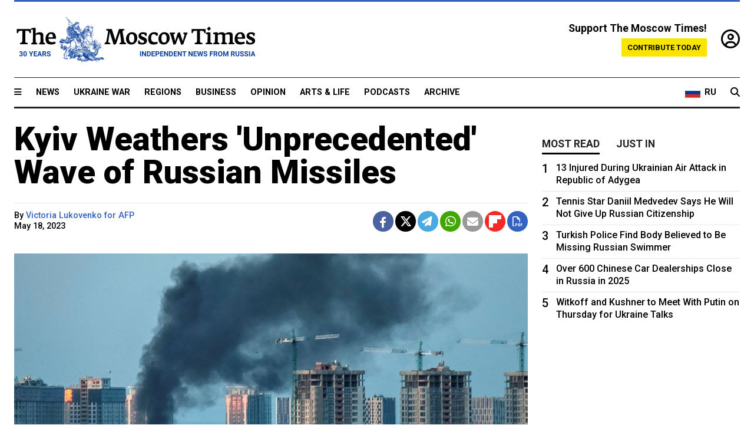

--- FILE ---
content_type: text/html; charset=UTF-8
request_url: https://www.themoscowtimes.com/2023/05/18/kyiv-weathers-unprecedented-wave-of-russian-missiles-a81189
body_size: 12472
content:
<!DOCTYPE html>
<html lang="en">

<head>
  <meta name="googlebot" content="noarchive">

  <base href="https://www.themoscowtimes.com/" />
  <meta charset="utf-8">
  <meta http-equiv="X-UA-Compatible" content="IE=edge,chrome=1">
  <meta name="viewport" content="width=device-width, initial-scale=1" />
  <meta name="theme-color" content="#5882b5">
  <link rel="shortcut icon" href="https://static.themoscowtimes.com/img/icons/favicon.ico">

  <link rel="publisher" href="https://plus.google.com/114467228383524488842" />

  <link rel="apple-touch-icon-precomposed" sizes="152x152"
    href="https://static.themoscowtimes.com/img/icons/apple-touch-icon-152x152.png">
  <link rel="apple-touch-icon-precomposed" sizes="144x144"
    href="https://static.themoscowtimes.com/img/icons/apple-touch-icon-144x144.png">
  <link rel="apple-touch-icon-precomposed" sizes="120x120"
    href="https://static.themoscowtimes.com/img/icons/apple-touch-icon-120x120.png">
  <link rel="apple-touch-icon-precomposed" sizes="114x114"
    href="https://static.themoscowtimes.com/img/icons/apple-touch-icon-114x114.png">
  <link rel="apple-touch-icon-precomposed" sizes="76x76"
    href="https://static.themoscowtimes.com/img/icons/apple-touch-icon-76x76.png">
  <link rel="apple-touch-icon-precomposed" sizes="72x72"
    href="https://static.themoscowtimes.com/img/icons/apple-touch-icon-72x72.png">
  <link rel="apple-touch-icon-precomposed" href="https://static.themoscowtimes.com/img/icons/apple-touch-icon-57x57.png">

  <meta property="og:site_name" content="The Moscow Times" />

  <meta property="fb:admins" content="1190953093,691361317" />
  <meta property="fb:app_id" content="1446863628952411" />

  <meta name="twitter:site" content="@MoscowTimes">
  <meta name="twitter:creator" content="@MoscowTimes">
  <meta property="twitter:account_id" content="19527964">
  <meta name="twitter:card" content="summary_large_image"> <!-- or summary -->

  
<title>Kyiv Weathers 'Unprecedented' Wave of Russian Missiles - The Moscow Times</title>

	<link rel="canonical" href="https://www.themoscowtimes.com/2023/05/18/kyiv-weathers-unprecedented-wave-of-russian-missiles-a81189">

	<meta name="keywords" content="Ukraine war">
	<meta name="news_keywords" content="Ukraine war">
	<meta name="description" content="Ukraine said Thursday it had downed nearly an entire barrage of Russian missiles overnight, the latest in an &quot;unprecedented&quot; wave of aerial attacks on the capital Kyiv.">
	<meta name="thumbnail" content="https://static.themoscowtimes.com/image/320/df/2023-05-18T053147Z_1005601519_RC2Q01APX4KM_RTRMADP_3_UKRAINE-CRISIS-ATTACK-KYIV.JPG">
	<meta name="author" content="Victoria Lukovenko for AFP">

	<meta property="og:url" content="https://www.themoscowtimes.com/2023/05/18/kyiv-weathers-unprecedented-wave-of-russian-missiles-a81189">
	<meta property="og:title" content="Kyiv Weathers &#039;Unprecedented&#039; Wave of Russian Missiles - The Moscow Times">
	<meta property="og:description" content="Ukraine said Thursday it had downed nearly an entire barrage of Russian missiles overnight, the latest in an &quot;unprecedented&quot; wave of aerial attacks on the capital Kyiv.">
	<meta property="og:image" content="https://static.themoscowtimes.com/image/og/57/81189__5747286500a3db82df4d54077c816533.jpg">
	<meta property="og:image:width" content="1200">
	<meta property="og:image:height" content="630">
	<meta property="article:author" content="Victoria Lukovenko for AFP">
	<meta property="article:content_tier" content="free">
	<meta property="article:modified_time" content="2026-01-22T05:29:29+03:00">
	<meta property="article:published_time" content="2023-05-18T11:21:00+03:00">
	<meta property="article:publisher" content="https://www.facebook.com/MoscowTimes">
	<meta property="article:section" content="news">
	<meta property="article:tag" content="Ukraine war">
	<meta property="twitter:title" content="Kyiv Weathers &#039;Unprecedented&#039; Wave of Russian Missiles">
	<meta property="twitter:description" content="Ukraine said Thursday it had downed nearly an entire barrage of Russian missiles overnight, the latest in an &quot;unprecedented&quot; wave of aerial attacks on the capital Kyiv.">
	<meta property="twitter:image:src" content="https://static.themoscowtimes.com/image/og/57/81189__5747286500a3db82df4d54077c816533.jpg">



<script type="application/ld+json" data-json-ld-for-pagemetadata>
	{"@context":"http:\/\/schema.org\/","@type":"NewsArticle","dateCreated":"2023-05-18T11:14:53+03:00","datePublished":"2023-05-18T11:21:00+03:00","dateModified":"2026-01-22T05:29:29+03:00","name":"Kyiv Weathers 'Unprecedented' Wave of Russian Missiles","headline":"Kyiv Weathers 'Unprecedented' Wave of Russian Missiles","description":"Ukraine said Thursday it had downed nearly an entire barrage of Russian missiles overnight, the latest in an \"unprecedented\" wave of aerial attacks on the capital Kyiv.","keywords":"Ukraine war","articleSection":"news","isAccessibleForFree":true,"mainEntityOfPage":"https:\/\/www.themoscowtimes.com\/2023\/05\/18\/kyiv-weathers-unprecedented-wave-of-russian-missiles-a81189","url":"https:\/\/www.themoscowtimes.com\/2023\/05\/18\/kyiv-weathers-unprecedented-wave-of-russian-missiles-a81189","thumbnailUrl":"https:\/\/static.themoscowtimes.com\/image\/320\/df\/2023-05-18T053147Z_1005601519_RC2Q01APX4KM_RTRMADP_3_UKRAINE-CRISIS-ATTACK-KYIV.JPG","image":{"@type":"ImageObject","url":"https:\/\/static.themoscowtimes.com\/image\/og\/57\/81189__5747286500a3db82df4d54077c816533.jpg","width":1200,"height":630},"publisher":{"@type":"Organization","name":"The Moscow Times","logo":{"@type":"ImageObject","url":"https:\/\/static.themoscowtimes.com\/img\/logo.png","width":50,"height":50}},"inLanguage":{"@type":"Language","name":"English","alternateName":"English"},"creator":"Victoria Lukovenko for AFP","author":{"@type":"Person","name":"Victoria Lukovenko for AFP","description":null,"image":"https:\/\/static.themoscowtimes.com\/avatar_default.jpg","url":"https:\/\/www.themoscowtimes.com\/author\/victoria-lukovenko-for-afp"}}</script> <script type="application/ld+json" data-json-ld-for-pagemetadata>
	{"@context":"http:\/\/schema.org\/","@type":"BreadcrumbList","itemListElement":[{"@type":"ListItem","position":1,"name":"The Moscow Times","item":"https:\/\/www.themoscowtimes.com\/"},{"@type":"ListItem","position":2,"name":"News","item":"https:\/\/www.themoscowtimes.com\/news"},{"@type":"ListItem","position":3,"name":"Kyiv Weathers 'Unprecedented' Wave of Russian Missiles","item":"https:\/\/www.themoscowtimes.com\/2023\/05\/18\/kyiv-weathers-unprecedented-wave-of-russian-missiles-a81189"}]}</script> 
  <!-- load stylesheets -->
  <link type="text/css" href="https://static.themoscowtimes.com/css/main.css?v=88" rel="stylesheet" media="screen" />
  <!-- Other CSS assets -->
  
  <link rel="dns-prefetch" href="//www.google-analytics.com" />

  <script type="application/ld+json">
  {
    "@context": "http://schema.org",
    "@type": "NewsMediaOrganization",
    "address": {
      "@type": "PostalAddress",
      "addressCountry": "RU",
      "addressLocality": "Moscow",
      "postalCode": "",
      "streetAddress": ""
    },
    "name": "The Moscow Times",
    "email": "general@themoscowtimes.com",
    "telephone": "",
    "url": "https://themoscowtimes.com",
    "logo": "https://static.themoscowtimes.com/img/logo_1280.png"
  }
  </script>

  <script type="application/ld+json">
  {
    "@context": "https://schema.org",
    "@type": "WebSite",
    "url": "https://www.themoscowtimes.com/",
    }
  </script>
  
<!-- Google Tag Manager -->
<script>
	(function (w, d, s, l, i) {
		w[l] = w[l] || [];
		w[l].push({
			"gtm.start": new Date().getTime(),
			event: "gtm.js",
		});
		var f = d.getElementsByTagName(s)[0],
			j = d.createElement(s),
			dl = l != "dataLayer" ? "&l=" + l : "";
		j.async = true;
		j.src = "https://www.googletagmanager.com/gtm.js?id=" + i + dl;
		f.parentNode.insertBefore(j, f);
	})(window, document, "script", "dataLayer", "GTM-TR8JKK");
</script>
<!-- End Google Tag Manager -->

<!-- Global site tag (gtag.js) - GA4 -->
<script
	async
	src="https://www.googletagmanager.com/gtag/js?id=G-7PDWRZPVQJ"
></script>
<script>
	window.dataLayer = window.dataLayer || [];
	function gtag() {
		dataLayer.push(arguments);
	}
	gtag("js", new Date());
	gtag("config", "G-7PDWRZPVQJ", {
		send_page_view: false,
	});
</script>

<!-- Yandex Zen -->
<meta name="yandex-verification" content="45c6975db53b11d6" /></head>


<body class="article-item" y-use="Main">
  <!-- Google Tag Manager (noscript) -->
<noscript><iframe
		src="https://www.googletagmanager.com/ns.html?id=GTM-TR8JKK"
		height="0"
		width="0"
		style="display: none; visibility: hidden"></iframe>
</noscript>
<!-- End Google Tag Manager (noscript) -->




  
<div y-use="ProgressBar" class="progress-bar"></div>


   
<div class="container">
  <div class="site-header py-3 hidden-xs">
	<a href="https://www.themoscowtimes.com/" class="site-header__logo" title="The Moscow Times - Independent News from Russia" >
		<img src="https://static.themoscowtimes.com/img/logo_tmt_30_yo.svg" alt="The Moscow Times"  />
	</a>

		<div class="site-header__contribute contribute-teaser hidden-xs">
		<div class="contribute-teaser__cta mb-1">Support The Moscow Times!</div>
		<a class="contribute-teaser__button"
		   href="https://www.themoscowtimes.com/contribute?utm_source=contribute&utm_medium=internal-header"
		   class="contribute-teaser__cta">Contribute today</a>
	</div>


	<div class="site-header__account">
		<div class="identity" aria-label="[[account]]">
	<a y-name="signin" href="https://www.themoscowtimes.com/account" class="identity__signin">
		<i class="fa fa-user-circle-o"></i>
	</a>


	<div y-name="account" class="identity__account" style="display:none">
		<div class="identity__letter" href="https://www.themoscowtimes.com/account" y-name="letter"></div>
		<div y-name="menu" class="identity__menu" style="display:none">
			<a class="identity__menu__item identity__dashboard" href="https://www.themoscowtimes.com/account">My account</a>
			<a class="identity__menu__item identity__signout" href="https://www.themoscowtimes.com/account/signout">Signout</a>
		</div>
	</div>
</div>	</div>


</div></div>

<div class="container">
	<div class="navigation" y-use="Navigation">

	
<div class="nav-expanded" style="display: none;" y-name="expanded">
	<div class="nav-overlay"></div>
	<div class="nav-container" y-name="container">
		<div class="container">
			<div class="nav-container__inner">
				<div class="nav-expanded__header">
					<div class="nav-expanded__close" y-name="close">&times;</div>
				</div>
				<nav class="">
					<ul class="depth-0" >

<li class="has-child" >
<a href="#" >Sections</a>
<ul class="depth-1" >

<li class="" >
<a href="/" >Home</a>
</li>

<li class="" >
<a href="https://www.themoscowtimes.com/ukraine-war" >Ukraine War</a>
</li>

<li class="" >
<a href="/news" >News</a>
</li>

<li class="" >

</li>

<li class="" >
<a href="/opinion" >Opinion</a>
</li>

<li class="" >
<a href="/business" >Business</a>
</li>

<li class="" >
<a href="/arts-and-life" >Arts and Life</a>
</li>

</ul>

</li>

<li class="has-child" >
<a href="#" ></a>
<ul class="depth-1" >

<li class="" >
<a href="/tag/Regions" >Regions</a>
</li>

<li class="" >
<a href="/podcasts" >Podcasts</a>
</li>

<li class="" >
<a href="/galleries" >Galleries</a>
</li>

<li class="" >
<a href="/newsletters" >Newsletters</a>
</li>

<li class="" >
<a href="/lectures" >TMT Lecture Series</a>
</li>

<li class="" >
<a href="/search" >Archive</a>
</li>

</ul>

</li>

<li class="has-child" >
<a href="#" >Multimedia projects</a>
<ul class="depth-1" >

<li class="" >
<a href="https://mothersanddaughters.themoscowtimes.com/" >Mothers &amp; Daughters</a>
</li>

<li class="" >
<a href="https://generationp.themoscowtimes.com/" >Generation P</a>
</li>

</ul>

</li>

</ul>
				</nav>
			</div>
		</div>
	</div>
</div>


	<nav class="nav-top">
		<div class="menu-trigger" y-name="open"><i class="fa fa-reorder"></i></div>
		<div class="nav-top__logo--xs hidden-sm-up">
			<a href="https://www.themoscowtimes.com/" class="site-header__logo " title="The Moscow Times - Independent News from Russia">
				<img src="https://static.themoscowtimes.com/img/logo_tmt_30_yo.svg" alt="The Moscow Times" />
			</a>
		</div>
		<ul class="nav-top__list" >

<li class="" >
<a href="/news" >News</a>
</li>

<li class="" >
<a href="https://www.themoscowtimes.com/ukraine-war" >Ukraine War</a>
</li>

<li class="" >
<a href="/tag/Regions" >Regions</a>
</li>

<li class="" >
<a href="/business" >Business</a>
</li>

<li class="" >
<a href="/opinion" >Opinion</a>
</li>

<li class="" >
<a href="https://www.themoscowtimes.com/arts-and-life" >Arts &amp; Life</a>
</li>

<li class="" >
<a href="/podcasts" >Podcasts</a>
</li>

<li class="" >
<a href="/search" >Archive</a>
</li>

</ul>

		<div class="nav-top__wrapper">
			<div class="nav-top__extra">
				<a href="https://ru.themoscowtimes.com" class="nav-top__lang-toggle">
					<svg xmlns="http://www.w3.org/2000/svg" viewBox="0 0 9 6" width="26" height="18">
						<rect fill="#fff" width="9" height="3" />
						<rect fill="#d52b1e" y="3" width="9" height="3" />
						<rect fill="#0039a6" y="2" width="9" height="2" />
					</svg>
					<span>RU</span>
				</a>
			</div>
			<a href="https://www.themoscowtimes.com/search" title="Search" class="nav-top__search">
				<i class="fa fa-search"></i>
			</a>
			<div class="nav-top__account hidden-sm-up">
				 <div class="identity" aria-label="[[account]]">
	<a y-name="signin" href="https://www.themoscowtimes.com/account" class="identity__signin">
		<i class="fa fa-user-circle-o"></i>
	</a>


	<div y-name="account" class="identity__account" style="display:none">
		<div class="identity__letter" href="https://www.themoscowtimes.com/account" y-name="letter"></div>
		<div y-name="menu" class="identity__menu" style="display:none">
			<a class="identity__menu__item identity__dashboard" href="https://www.themoscowtimes.com/account">My account</a>
			<a class="identity__menu__item identity__signout" href="https://www.themoscowtimes.com/account/signout">Signout</a>
		</div>
	</div>
</div> 			</div>
		</div>
	</nav>
</div></div>

<div class="container">
	 	<div class="contribute-teaser-mobile hidden-sm-up">
		<div class="contribute-teaser-mobile__cta">
			<span>Support The Moscow Times!</span>
		</div>
		<div class="contribute-teaser-mobile__container">
			<a class="contribute-teaser-mobile__container__button"
			   href="https://www.themoscowtimes.com/contribute?utm_source=contribute&utm_medium=internal-header-mobile"
			   class="contribute-teaser__cta">Contribute today</a>
		</div>

	</div>
 </div>



<article y-use="article.IsIntersecting">

	<!--[[[article:81189]]]-->
	<div class="gtm-section gtm-type" data-section="news"
		data-type="default">
		<!-- Google Tag Manager places Streamads based on these classes -->
	</div>

		<div class="container article-container" id="article-id-81189"
		data-page-id="81189" data-next-id="81187"
		data-article-url="https://www.themoscowtimes.com/2023/05/18/kyiv-weathers-unprecedented-wave-of-russian-missiles-a81189"
		data-article-title="Kyiv Weathers 'Unprecedented' Wave of Russian Missiles">
		

		<div class="row-flex gutter-2">
			<div class="col">
								<article class="article article--news">
					<header class="article__header ">
																		<h1><a href="https://www.themoscowtimes.com/2023/05/18/kyiv-weathers-unprecedented-wave-of-russian-missiles-a81189">Kyiv Weathers 'Unprecedented' Wave of Russian Missiles</a>
						</h1>
						<h2></h2>
					</header>

					<div class="article__byline byline  ">
						<div class="row-flex">
							<div class="col">
								<div class="byline__details">

																																													
									<div class="byline__details__column">
										<div class="byline__author">
											By <a href="https://www.themoscowtimes.com/author/victoria-lukovenko-for-afp" class="byline__author__name" title="Victoria Lukovenko for AFP">Victoria Lukovenko for AFP</a>										</div>


																					<time class="byline__datetime timeago"
												datetime="2023-05-18T11:21:00+03:00" y-use="Timeago">
												May 18, 2023											</time>
																			</div>
								</div>
							</div>

							<div class="col-auto">
								<div class="byline__social">
									<div class="social">
	<a href="https://www.facebook.com/sharer/sharer.php?u=https://www.themoscowtimes.com/2023/05/18/kyiv-weathers-unprecedented-wave-of-russian-missiles-a81189" class="social__icon social__icon--facebook" target="_blank" title="Share on Facebook"><i class="fa fa-brands fa-facebook"></i></a>
	<a href="https://twitter.com/intent/tweet/?url=https://www.themoscowtimes.com/2023/05/18/kyiv-weathers-unprecedented-wave-of-russian-missiles-a81189&text=Kyiv Weathers &#039;Unprecedented&#039; Wave of Russian Missiles" class="social__icon social__icon--x-twitter" target="_blank" title="Share on Twitter"><i class="fa fa-brands fa-x-twitter"></i></a>
	<a href="https://telegram.me/share/url?url=https://www.themoscowtimes.com/2023/05/18/kyiv-weathers-unprecedented-wave-of-russian-missiles-a81189" class="social__icon social__icon--telegram" target="_blank" title="Share on Telegram"><i class="fa fa-paper-plane"></i></a>
	<a href="https://wa.me/?text=https://www.themoscowtimes.com/2023/05/18/kyiv-weathers-unprecedented-wave-of-russian-missiles-a81189" class="social__icon social__icon--whatsapp"><i class="fa fa-whatsapp" target="_blank" title="Share on WhatsApp"></i></a>
	<a href="/cdn-cgi/l/email-protection#[base64]" class="social__icon social__icon--email"><i class="fa fa-envelope" target="_blank" title="Share with email"></i></a>
	<a href="https://flipboard.com" data-flip-widget="shareflip" class="social__icon social__icon--flipboard" title="Share on Flipboard"><img src="https://static.themoscowtimes.com/img/flipboard_mrrw.png" /></a>
	<a href="https://www.themoscowtimes.com/2023/05/18/kyiv-weathers-unprecedented-wave-of-russian-missiles-a81189/pdf" class="social__icon social__icon--pdf"><i class="fa fa-file-pdf-o" target="_blank" title="Download as PDF"></i></a>
</div>
								</div>
							</div>
						</div>
					</div>

					
										<figure class="article__featured-image featured-image">
						<img src="https://static.themoscowtimes.com/image/article_1360/df/2023-05-18T053147Z_1005601519_RC2Q01APX4KM_RTRMADP_3_UKRAINE-CRISIS-ATTACK-KYIV.JPG" />
												<figcaption class="">
							<span class="article__featured-image__caption featured-image__caption">
								Aftermath of a Russian missile strike in Kyiv.							</span>
							<span class="article__featured-image__credits featured-image__credits">
								Reuters							</span>
						</figcaption>
											</figure>
					

					<div class="article__content-container">
						<div class="article__content" y-name="article-content">
															
																	<div data-id="article-block-type"
										class="article__block article__block--html article__block--column ">
										<p>Ukraine said Thursday it had downed nearly an entire barrage of Russian missiles overnight, the latest in an "unprecedented" wave of aerial attacks on the capital Kyiv.</p>
<p>The defense ministry said Russian forces had launched 30 cruise missiles from land, sea and air, targeting several regions and killing one person in the southern port of Odesa and another in the northeastern region of Kharkiv.</p>
<p>The military said its air defense units had destroyed 29 of the cruise missiles and shot down four drones.</p>
<p>Russian strikes on the capital Kyiv have reached an intensity not seen since a wave of attacks started last autumn.</p>
<p>"A series of air attacks on Kyiv, unprecedented in their power, intensity and variety, is continuing," said Serhiy Popko, head of Kyiv's civil and military administration.</p>
<p>The attack follows other recent barrages in which Ukraine claimed to have downed several of Russia's much-vaunted hypersonic Kinzhal missiles.</p>
<p>Valery&nbsp;Zaluzhny, commander-in-chief of Ukraine's armed forces, said that the most recent barrage included six Kalibr missiles and two Iskander-K missiles.</p>
<p>The United States also confirmed that one of its Patriot air defense systems supplied to Kyiv had been damaged, following claims by Russia its forces had destroyed one of the advanced systems.</p>
<h2>Explosions</h2>
<p>In the southern port city of Odesa, one person was killed and two were wounded after a missile hit industrial infrastructure, the military said.</p>
<p>One person died and two more were wounded as a result of a missile strike on the village of Tsyrkuny in the northeastern region of Kharkiv, Governor Oleh Sinehubov said.</p>
<p>In Kyiv, officials reported explosions in the Desnyansky district in the northeast and said a fire had broken out at a business in the southeastern neighborhood of Darnytskyi as a result of falling debris.</p>
<p>The military also reported "cruise missile" attacks in the central Vinnytsia region, while local authorities also reported explosions in Khmelnytskyi, about 100 kilometers (60 miles) further west.</p>
<p>The Russian Defense Ministry said that its forces hit "all" targets.</p>
<p>Moscow did not specify which targets had been hit, only saying it aimed at "large depots of foreign weapons and equipment as well as enemy reserves."</p>
<p>G7 leaders arrived in Hiroshima in Japan to weigh tighter sanctions on Russia, surrounded by reminders of the harrowing cost of war.</p>
<p>An EU official said the leaders meeting in Japan would discuss sanctioning Russia's billion-dollar trade in diamonds, hoping to further starve Moscow of funds for its war in Ukraine.</p>
<h2>Train derailment</h2>
<p>"We believe we need to limit exports from Russian trade in this sector," the official said.</p>
<p>Separately, a train carrying grain derailed in the Russian-annexed Crimean peninsula in what Moscow-installed officials on Thursday called a deliberate act.</p>
<p>"Train carriages loaded with grain derailed in the Simferopol region," said Crimea head Sergei Aksyonov. The railway operator said the incident was caused by "the intervention of third parties."</p>
<p>Telegram channel Mash, which claims to have sources close to Russian law enforcement, said the disruption was caused by an explosive device that left a large crater.</p>
<p>One regional parliament member also said the incident was caused by an explosive device, without giving evidence.</p>
<p>Baza, another Russian Telegram outlet with police sources, distributed images of what it said was the aftermath of the incident, showing several overturned rail cars.</p>
<p>Earlier this month, explosive devices derailed two Russian trains in a region bordering Ukraine over consecutive days.</p>
<p>Crimea, annexed from Ukraine in 2014, has been hit intermittently by explosions at military facilities since Moscow ordered troops into Ukraine in February 2022.</p>																				
									</div>
																					</div>

						
						
						<div class="article__bottom">

						</div>

						
												<div class="article__tags">
							Read more about:
																					<a
	href="https://www.themoscowtimes.com/tag/ukraine-war"
	class="tag article__tags__tag"
	title="Ukraine war"
>
	Ukraine war</a>
													</div>
						
						<div class="hidden-md-up">
													</div>
						
						<div class="">
							
<div
	class="newsletterbanner newsletterbanner--article mb-3"
	y-use="newsletter.Banner"
	data-newsletter="newsletter"
	data-url="https://www.themoscowtimes.com/newsletter"
>
	<h4 class="newsletterbanner__title">Sign up for our free weekly newsletter</h4>
	<div class="newsletterbanner__teaser">
		Our weekly newsletter contains a hand-picked selection of news, features, analysis and more from The Moscow Times. You will receive it in your mailbox every Friday. Never miss the latest news from Russia.		<a href="https://www.themoscowtimes.com/newsletterpreview/article" target="_blank" class="newsletterbanner__teaser__link">Preview</a>
	</div>
	<div>
		<div class="newsletterbanner__inputs">
			<input class="newsletterbanner__email" type="email" placeholder="Your email" y-name="email" />
			<input class="newsletterbanner__name" type="text" placeholder="Your name" y-name="name" />
			<button class="newsletterbanner__button button button--color-3" y-name="submit">Subscribe</button>
		</div>
		<span class="newsletterbanner__disclaimer">
			<em>Subscribers agree to the <a href="https://www.themoscowtimes.com/page/privacy-policy">Privacy Policy</a> </em>
		</span>
		<div class="newsletterbanner__error" y-name="error" style="display:none"></div>
		<div class="newsletterbanner__message" y-name="done" style="display:none">We sent a confirmation to your email. Please confirm your subscription.</div>
	</div>
</div>						</div>

												<div 
	class="contribute-article p-3 mb-3" 
	y-use="contribute2.Article" 
	data-contribute="https://www.themoscowtimes.com/contribute"
	data-remind="https://www.themoscowtimes.com/contribute2/remind"
>
		<p><strong>A Message from The Moscow Times:</strong></p>
	<p>Dear readers,</p>
	<p>We are facing unprecedented challenges. Russia's Prosecutor General's Office has designated The Moscow Times as an "undesirable" organization, criminalizing our work and putting our staff at risk of prosecution. This follows our earlier unjust labeling as a "foreign agent."</p>
	<p>These actions are direct attempts to silence independent journalism in Russia. The authorities claim our work "discredits the decisions of the Russian leadership." We see things differently: we strive to provide accurate, unbiased reporting on Russia.</p>
	<p>We, the journalists of The Moscow Times, refuse to be silenced. But to continue our work, <a href="https://www.themoscowtimes.com/contribute?utm_source=contribute&utm_medium=article" title="we need your help">we need your help</a>.</p>
	<p><span class="contribute-article__strike">Your support, no matter how small, makes a world of difference. If you can, please support us monthly starting from just <span y-name="sign">$</span>2.</span> It's quick to set up, and every contribution makes a significant impact.</p>
	<p>By supporting The Moscow Times, you're defending open, independent journalism in the face of repression. Thank you for standing with us.</p>


	<div class="contribute-selection">
		<div class="contribute-selection__period">
			<div class="contribute-button" y-name="period period-once" data-period="once">
				Once
			</div>
			<div class="contribute-button"  y-name="period period-monthly" data-period="monthly">
				Monthly
			</div>
			<div class="contribute-button"  y-name="period period-annual" data-period="annual">
				Annual
			</div>
		</div>
		<div class="contribute-selection__amount" >
			<div class="contribute-button" y-name="amount amount-0"></div>
			<div class="contribute-button" y-name="amount amount-1"></div>
			<div class="contribute-button contribute-selection__amount__other" y-name="amount amount-2"></div>
		</div>
		<div class="contribute-selection__submit mb-3">
			<div class="contribute-button contribute-button--fit contribute-button--secondary" y-name="continue">
				Continue <i class="fa fa-arrow-right"></i>
			</div>
			<div class="contribute-selection__submit__methods">
				<img src="https://static.themoscowtimes.com/img/contribute/payment_icons.png" alt="paiment methods" width="160" />
			</div>
		</div>
		<div class="contribute-article__payoff">Not ready to support today? <br class="hidden-sm-up" /><span class="contribute-article__payoff__link clickable" y-name="later">Remind me later</span>.</div>
	</div>
	
	<div class="contribute-article__reminder" y-name="reminder" hidden>
		<div class="contribute-article__reminder__close clickable" y-name="close">&times;</div>
		<h4 class="mb-1"><strong>Remind me next month</strong></h4>
		<div class="contribute-article__reminder__grid mb-2" y-name="form">
			<div> 
				<div  class="contribute-article__reminder__error y-name="error" hidden></div>
				<input type="email" class="contribute-article__reminder__input" y-name="email" placeholder="Email">
			</div>
			<div class="contribute-button contribute-button--secondary" y-name="submit">
				Remind me <i class="fa fa-arrow-right"></i>
			</div>
		</div>
		<div y-name="done" hidden>
			<span class="contribute-article__strike mb-2">Thank you! Your reminder is set.</span>
		</div>
		<div class="contribute-article__reminder__info">
			We will send you one reminder email a month from now. For details on the personal data we collect and how it is used, please see our <a href="https://www.themoscowtimes.com/page/privacy-policy" target="_blank" title="privacy policy">Privacy Policy</a>.
		</div>
	</div>
	
</div>
						 <div class="social">
	<a href="https://www.facebook.com/sharer/sharer.php?u=https://www.themoscowtimes.com/2023/05/18/kyiv-weathers-unprecedented-wave-of-russian-missiles-a81189" class="social__icon social__icon--facebook" target="_blank" title="Share on Facebook"><i class="fa fa-brands fa-facebook"></i></a>
	<a href="https://twitter.com/intent/tweet/?url=https://www.themoscowtimes.com/2023/05/18/kyiv-weathers-unprecedented-wave-of-russian-missiles-a81189&text=Kyiv Weathers &#039;Unprecedented&#039; Wave of Russian Missiles" class="social__icon social__icon--x-twitter" target="_blank" title="Share on Twitter"><i class="fa fa-brands fa-x-twitter"></i></a>
	<a href="https://telegram.me/share/url?url=https://www.themoscowtimes.com/2023/05/18/kyiv-weathers-unprecedented-wave-of-russian-missiles-a81189" class="social__icon social__icon--telegram" target="_blank" title="Share on Telegram"><i class="fa fa-paper-plane"></i></a>
	<a href="https://wa.me/?text=https://www.themoscowtimes.com/2023/05/18/kyiv-weathers-unprecedented-wave-of-russian-missiles-a81189" class="social__icon social__icon--whatsapp"><i class="fa fa-whatsapp" target="_blank" title="Share on WhatsApp"></i></a>
	<a href="/cdn-cgi/l/email-protection#[base64]" class="social__icon social__icon--email"><i class="fa fa-envelope" target="_blank" title="Share with email"></i></a>
	<a href="https://flipboard.com" data-flip-widget="shareflip" class="social__icon social__icon--flipboard" title="Share on Flipboard"><img src="https://static.themoscowtimes.com/img/flipboard_mrrw.png" /></a>
	<a href="https://www.themoscowtimes.com/2023/05/18/kyiv-weathers-unprecedented-wave-of-russian-missiles-a81189/pdf" class="social__icon social__icon--pdf"><i class="fa fa-file-pdf-o" target="_blank" title="Download as PDF"></i></a>
</div>
 					</div>

				</article>
			</div>


			<div class="col-auto hidden-sm-down">
				<aside class="sidebar">

					
					<!-- Article sidebar -->
					   
					<div class="sidebar__sticky">
						<div class="tabs" y-use="Tabs" data-active="tabs__tab--active">
							<section class="sidebar__section">
								<div class="sidebar__section__header">
									<div class="tabs__tab" y-name="tab" data-content="mostread">
										<h3 class="tab__header header--style-3">Most read</h3>
									</div>

									<div class="tabs__tab" y-name="tab" data-content="justin">
										<h3 class="tab__header header--style-3">Just in</h3>
									</div>
								</div>

								<div class="tabs__content" y-name="content justin">
									<ul class="listed-articles">
			<li class="listed-articles__item">
			
<div class="article-excerpt-tiny">
	<a 
		href="https://www.themoscowtimes.com/2026/01/21/state-duma-bars-reporters-from-taking-photos-of-parliamentary-sessions-vedomosti-a91744"
		title="State Duma Bars Reporters From Taking Photos of Parliamentary Sessions – Vedomosti"
		data-track="just-in-link State Duma Bars Reporters From Taking Photos of Parliamentary Sessions – Vedomosti"
	>
				<time class="article-excerpt-tiny__time  "
			datetime="2026-01-21T19:23:00+03:00" y-use="Timeago">
			Jan. 21, 2026		</time>
				<h5 class="article-excerpt-tiny__headline ">
			State Duma Bars Reporters From Taking Photos of Parliamentary Sessions – Vedomosti		</h5>
	</a>
</div>		</li>
			<li class="listed-articles__item">
			 
<div class="article-excerpt-tiny">
	<a 
		href="https://www.themoscowtimes.com/2026/01/21/as-putins-allies-are-threatened-he-meets-the-moment-with-silence-a91745"
		title="As Putin’s Allies Are Threatened, He Meets the Moment with Silence"
		data-track="just-in-link As Putin’s Allies Are Threatened, He Meets the Moment with Silence"
	>
				<time class="article-excerpt-tiny__time  "
			datetime="2026-01-21T19:02:00+03:00" y-use="Timeago">
			Jan. 21, 2026		</time>
				<h5 class="article-excerpt-tiny__headline ">
			As Putin’s Allies Are Threatened, He Meets the Moment with Silence		</h5>
	</a>
</div> 		</li>
			<li class="listed-articles__item">
			 
<div class="article-excerpt-tiny">
	<a 
		href="https://www.themoscowtimes.com/2026/01/21/uzbek-man-who-assassinated-russian-general-in-december-2024-gets-life-in-prison-a91742"
		title="Uzbek Man Who Assassinated Russian General in December 2024 Gets Life in Prison"
		data-track="just-in-link Uzbek Man Who Assassinated Russian General in December 2024 Gets Life in Prison"
	>
				<time class="article-excerpt-tiny__time  "
			datetime="2026-01-21T18:36:30+03:00" y-use="Timeago">
			Jan. 21, 2026		</time>
				<h5 class="article-excerpt-tiny__headline ">
			Uzbek Man Who Assassinated Russian General in December 2024 Gets Life in Prison		</h5>
	</a>
</div> 		</li>
			<li class="listed-articles__item">
			 
<div class="article-excerpt-tiny">
	<a 
		href="https://www.themoscowtimes.com/2026/01/21/kyivs-allies-must-flex-their-military-muscles-against-russias-shadow-fleet-a91740"
		title="Kyiv’s Allies Must Flex Their Military Muscles Against Russia’s Shadow Fleet"
		data-track="just-in-link Kyiv’s Allies Must Flex Their Military Muscles Against Russia’s Shadow Fleet"
	>
				<time class="article-excerpt-tiny__time  "
			datetime="2026-01-21T18:20:00+03:00" y-use="Timeago">
			Jan. 21, 2026		</time>
				<h5 class="article-excerpt-tiny__headline ">
			Kyiv’s Allies Must Flex Their Military Muscles Against Russia’s Shadow Fleet		</h5>
	</a>
</div> 		</li>
			<li class="listed-articles__item">
			 
<div class="article-excerpt-tiny">
	<a 
		href="https://www.themoscowtimes.com/2026/01/21/okko-streaming-service-to-broadcast-2026-winter-olympics-a91738"
		title="Okko Streaming Service to Broadcast 2026 Winter Olympics"
		data-track="just-in-link Okko Streaming Service to Broadcast 2026 Winter Olympics"
	>
				<time class="article-excerpt-tiny__time  "
			datetime="2026-01-21T17:40:40+03:00" y-use="Timeago">
			Jan. 21, 2026		</time>
				<h5 class="article-excerpt-tiny__headline ">
			Okko Streaming Service to Broadcast 2026 Winter Olympics		</h5>
	</a>
</div> 		</li>
			<li class="listed-articles__item">
			 
<div class="article-excerpt-tiny">
	<a 
		href="https://www.themoscowtimes.com/2026/01/21/russia-set-for-sharp-early-year-budget-deficit-amid-weak-oil-prices-a91743"
		title="Russia Set for Sharp Early-Year Budget Deficit Amid Weak Oil Prices"
		data-track="just-in-link Russia Set for Sharp Early-Year Budget Deficit Amid Weak Oil Prices"
	>
				<time class="article-excerpt-tiny__time  "
			datetime="2026-01-21T17:30:02+03:00" y-use="Timeago">
			Jan. 21, 2026		</time>
				<h5 class="article-excerpt-tiny__headline ">
			Russia Set for Sharp Early-Year Budget Deficit Amid Weak Oil Prices		</h5>
	</a>
</div> 		</li>
			<li class="listed-articles__item">
			 
<div class="article-excerpt-tiny">
	<a 
		href="https://www.themoscowtimes.com/2026/01/21/witkoff-and-kushner-to-meet-with-putin-on-thursday-for-ukraine-talks-a91741"
		title="Witkoff and Kushner to Meet With Putin on Thursday for Ukraine Talks"
		data-track="just-in-link Witkoff and Kushner to Meet With Putin on Thursday for Ukraine Talks"
	>
				<time class="article-excerpt-tiny__time  "
			datetime="2026-01-21T16:18:00+03:00" y-use="Timeago">
			Jan. 21, 2026		</time>
				<h5 class="article-excerpt-tiny__headline ">
			Witkoff and Kushner to Meet With Putin on Thursday for Ukraine Talks		</h5>
	</a>
</div> 		</li>
	</ul>								</div>

								<div class="tabs__content" y-name="content mostread" style="display: none">
									<ul class="ranked-articles">
						<li class="ranked-articles__item">
			
<div class="article-excerpt-ranked ranked-articles__article-excerpt-ranked">
	<a href="https://www.themoscowtimes.com/2026/01/21/13-injured-during-ukrainian-air-attack-in-republic-of-adygea-a91734" title="13 Injured During Ukrainian Air Attack in Republic of Adygea">
		<div class="article-excerpt-ranked__rank">
			1		</div>
		<div class="article-excerpt-ranked__item">
							

									<h5 class="article-excerpt-ranked__headline">
				13 Injured During Ukrainian Air Attack in Republic of Adygea			</h5>
		</div>
	</a>
</div>		</li>
					<li class="ranked-articles__item">
			 
<div class="article-excerpt-ranked ranked-articles__article-excerpt-ranked">
	<a href="https://www.themoscowtimes.com/2026/01/21/tennis-star-daniil-medvedev-says-he-will-not-give-up-russian-citizenship-a91735" title="Tennis Star Daniil Medvedev Says He Will Not Give Up Russian Citizenship">
		<div class="article-excerpt-ranked__rank">
			2		</div>
		<div class="article-excerpt-ranked__item">
							 

 									<h5 class="article-excerpt-ranked__headline">
				Tennis Star Daniil Medvedev Says He Will Not Give Up Russian Citizenship			</h5>
		</div>
	</a>
</div> 		</li>
					<li class="ranked-articles__item">
			 
<div class="article-excerpt-ranked ranked-articles__article-excerpt-ranked">
	<a href="https://www.themoscowtimes.com/2026/01/21/turkish-police-find-body-believed-to-be-missing-russian-swimmer-a91736" title="Turkish Police Find Body Believed to Be Missing Russian Swimmer">
		<div class="article-excerpt-ranked__rank">
			3		</div>
		<div class="article-excerpt-ranked__item">
							 

 									<h5 class="article-excerpt-ranked__headline">
				Turkish Police Find Body Believed to Be Missing Russian Swimmer			</h5>
		</div>
	</a>
</div> 		</li>
					<li class="ranked-articles__item">
			 
<div class="article-excerpt-ranked ranked-articles__article-excerpt-ranked">
	<a href="https://www.themoscowtimes.com/2026/01/21/over-600-chinese-car-dealerships-close-in-russia-in-2025-a91737" title="Over 600 Chinese Car Dealerships Close in Russia in 2025">
		<div class="article-excerpt-ranked__rank">
			4		</div>
		<div class="article-excerpt-ranked__item">
							 

 									<h5 class="article-excerpt-ranked__headline">
				Over 600 Chinese Car Dealerships Close in Russia in 2025			</h5>
		</div>
	</a>
</div> 		</li>
					<li class="ranked-articles__item">
			 
<div class="article-excerpt-ranked ranked-articles__article-excerpt-ranked">
	<a href="https://www.themoscowtimes.com/2026/01/21/witkoff-and-kushner-to-meet-with-putin-on-thursday-for-ukraine-talks-a91741" title="Witkoff and Kushner to Meet With Putin on Thursday for Ukraine Talks">
		<div class="article-excerpt-ranked__rank">
			5		</div>
		<div class="article-excerpt-ranked__item">
							 

 									<h5 class="article-excerpt-ranked__headline">
				Witkoff and Kushner to Meet With Putin on Thursday for Ukraine Talks			</h5>
		</div>
	</a>
</div> 		</li>
	</ul>								</div>
							</section>
						</div>
					</div>
					<!-- Article sidebar bottom -->
					   
				</aside>
			</div>
		</div>
	</div>
	
	<!-- Article billboard bottom -->
	   	<!-- Article billboard bottom -->
	   

	<div class="container">
		<section class="cluster">

			<div class="cluster__header">
				<h2 class="cluster__label header--style-3">
										Read more									</h2>
			</div>

			<div class="row-flex">
								<div class="col-3 col-6-sm">
					

<div
	class="article-excerpt-default article-excerpt-default--ukraine_war"
	data-url="https://www.themoscowtimes.com/2024/10/11/russian-strikes-kill-4-in-ukraines-odesa-region-overnight-governor-a86655"
	data-title="Russian Strikes Kill 4 in Ukraine’s Odesa Region Overnight – Governor"
>

	<a href="https://www.themoscowtimes.com/2024/10/11/russian-strikes-kill-4-in-ukraines-odesa-region-overnight-governor-a86655" class="article-excerpt-default__link" title="Russian Strikes Kill 4 in Ukraine’s Odesa Region Overnight – Governor">
					<div class=" article-excerpt-default__image-wrapper">
				<figure>
					

	<img src="https://static.themoscowtimes.com/image/article_640/15/photo_2024-10-11_11-20-34.jpg" />

																			</figure>
			</div>
		
		<div class="article-excerpt-default__content">
							

						
			<h3 class="article-excerpt-default__headline">
								Russian Strikes Kill 4 in Ukraine’s Odesa Region Overnight – Governor			</h3>

			
							<div class="article-excerpt-default__teaser">Russia has targeted Ukraine's coastal Odesa region throughout the war in what Kyiv says is an attempt to destroy its export capacity.</div>
										<div class="readtime">
					1&nbsp;Min read				</div>
					</div>
	</a>
</div>				</div>
								<div class="col-3 col-6-sm">
					 

<div
	class="article-excerpt-default article-excerpt-default--ukraine_war"
	data-url="https://www.themoscowtimes.com/2024/10/09/russia-says-two-kursk-region-villages-recaptured-from-ukraine-a86626"
	data-title="Russia Says Two Kursk Region Villages Recaptured From Ukraine"
>

	<a href="https://www.themoscowtimes.com/2024/10/09/russia-says-two-kursk-region-villages-recaptured-from-ukraine-a86626" class="article-excerpt-default__link" title="Russia Says Two Kursk Region Villages Recaptured From Ukraine">
					<div class=" article-excerpt-default__image-wrapper">
				<figure>
					 

	<img src="https://static.themoscowtimes.com/image/article_640/1a/TASS_74823858.jpg" />
 
																			</figure>
			</div>
		
		<div class="article-excerpt-default__content">
							 

 						
			<h3 class="article-excerpt-default__headline">
								Russia Says Two Kursk Region Villages Recaptured From Ukraine			</h3>

			
							<div class="article-excerpt-default__teaser">Russia has rarely claimed any recaptured territory since Ukraine launched its offensive into the Kursk region on Aug. 6.</div>
										<div class="readtime">
					1&nbsp;Min read				</div>
					</div>
	</a>
</div> 				</div>
								<div class="col-3 col-6-sm">
					 

<div
	class="article-excerpt-default article-excerpt-default--ukraine_war"
	data-url="https://www.themoscowtimes.com/2024/10/09/russias-army-recruits-are-increasingly-older-less-capable-men-vyorstka-a86622"
	data-title="Russia's Army Recruits Are Increasingly Older, Less Capable Men – Vyorstka"
>

	<a href="https://www.themoscowtimes.com/2024/10/09/russias-army-recruits-are-increasingly-older-less-capable-men-vyorstka-a86622" class="article-excerpt-default__link" title="Russia&#039;s Army Recruits Are Increasingly Older, Less Capable Men – Vyorstka">
					<div class=" article-excerpt-default__image-wrapper">
				<figure>
					 

	<img src="https://static.themoscowtimes.com/image/article_640/12/808469-2.jpg" />
 
																			</figure>
			</div>
		
		<div class="article-excerpt-default__content">
							 

 						
			<h3 class="article-excerpt-default__headline">
								Russia's Army Recruits Are Increasingly Older, Less Capable Men – Vyorstka			</h3>

			
							<div class="article-excerpt-default__teaser">Volunteer fighters aged 45 and over now make up half of new army recruits in Moscow.</div>
										<div class="readtime">
					1&nbsp;Min read				</div>
					</div>
	</a>
</div> 				</div>
								<div class="col-3 col-6-sm">
					 

<div
	class="article-excerpt-default article-excerpt-default--ukraine_war"
	data-url="https://www.themoscowtimes.com/2024/10/09/ukraine-claims-strike-on-depot-storing-north-korean-ammo-a86619"
	data-title="Ukraine Claims Strike on Depot Storing North Korean Ammo"
>

	<a href="https://www.themoscowtimes.com/2024/10/09/ukraine-claims-strike-on-depot-storing-north-korean-ammo-a86619" class="article-excerpt-default__link" title="Ukraine Claims Strike on Depot Storing North Korean Ammo">
					<div class=" article-excerpt-default__image-wrapper">
				<figure>
					 

	<img src="https://static.themoscowtimes.com/image/article_640/ad/458306120_863360262643720_5267248260379093413_n.jpg" />
 
																			</figure>
			</div>
		
		<div class="article-excerpt-default__content">
							 

 						
			<h3 class="article-excerpt-default__headline">
								Ukraine Claims Strike on Depot Storing North Korean Ammo			</h3>

			
							<div class="article-excerpt-default__teaser">The United States and its allies have accused North Korea of providing ammunition and missiles to Russia for its war in Ukraine.</div>
										<div class="readtime">
					2&nbsp;Min read				</div>
					</div>
	</a>
</div> 				</div>
							</div>
		</section>
	</div>

		<!-- sticky_article_billboard_bottom -->
	   
</article>

<div class="container next-article-loader" id="load-next-article" y-use="article.InfiniteScroll"
	data-id="81187" data-url="https://www.themoscowtimes.com/all/{{id}}">
	<svg version="1.1" xmlns="http://www.w3.org/2000/svg" xmlns:xlink="http://www.w3.org/1999/xlink" x="0px" y="0px"
		width="40px" height="40px" viewBox="0 0 40 40" enable-background="new 0 0 40 40" xml:space="preserve">
		<path opacity="0.2" fill="#000"
			d="M20.201,5.169c-8.254,0-14.946,6.692-14.946,14.946c0,8.255,6.692,14.946,14.946,14.946
			  s14.946-6.691,14.946-14.946C35.146,11.861,28.455,5.169,20.201,5.169z M20.201,31.749c-6.425,0-11.634-5.208-11.634-11.634
			  c0-6.425,5.209-11.634,11.634-11.634c6.425,0,11.633,5.209,11.633,11.634C31.834,26.541,26.626,31.749,20.201,31.749z" />
		<path fill="#000" d="M26.013,10.047l1.654-2.866c-2.198-1.272-4.743-2.012-7.466-2.012h0v3.312h0
			  C22.32,8.481,24.301,9.057,26.013,10.047z">
			<animateTransform attributeType="xml" attributeName="transform" type="rotate" from="0 20 20" to="360 20 20"
				dur="0.5s" repeatCount="indefinite" />
		</path>
	</svg>
</div>

<script data-cfasync="false" src="/cdn-cgi/scripts/5c5dd728/cloudflare-static/email-decode.min.js"></script><script>
if (typeof window.freestar === 'object') {
	freestar.config.disabledProducts = {
		sideWall: true,
	};
}
</script>


<footer class="footer fancyfooter">

	<div class="container">
		<div class="footer__inner">
			<div class="footer__logo mb-3">
				<a href="https://www.themoscowtimes.com/" class="footer__logo__wrapper"
					title="The Moscow Times - Independent News from Russia">
											<img src="https://static.themoscowtimes.com/img/logo_tmt_30_yo.svg" alt="The Moscow Times">
									</a>
			</div>
			<div class="footer__main">
								<div class="footer__menu">
					<ul class="row-flex depth-0" >

<li class="col has-child" >
<a href="#" >The Moscow Times</a>
<ul class="depth-1" >

<li class="col" >
<a href="/page/moscow-times" >About us</a>
</li>

<li class="col" >
<a href="/page/privacy-policy" >Privacy Policy</a>
</li>

<li class="col" >
<style>
    #pmLink {
        visibility: hidden;
        text-decoration: none;
        cursor: pointer;
        background: transparent;
        border: none;
    }

    #pmLink:hover {
        visibility: visible;
        color: grey;
    }
</style>
<li class="col">
<a id="pmLink">Privacy Manager</a>
</li>
</li>

</ul>

</li>

<li class="col has-child" >
<a href="#" >  </a>
<ul class="depth-1" >

<li class="col" >
<a href="/podcasts" >Podcasts</a>
</li>

<li class="col" >
<a href="/videos" >Videos</a>
</li>

<li class="col" >
<a href="/galleries" >Galleries</a>
</li>

<li class="col" >
<a href="/newsletters" >Newsletters</a>
</li>

<li class="col" >
<a href="/search" >Archive</a>
</li>

</ul>

</li>

<li class="col has-child" >
<a href="#" >Follow us</a>
<ul class="depth-1" >

<li class="col" >
<a href="https://www.facebook.com/MoscowTimes/" target="_blank"><i class="fa fa-lg fa-facebook"></i></a>&nbsp;
<a href="https://twitter.com/moscowtimes" target="_blank"><i class="fa fa-lg fa-twitter"></i></a>&nbsp;
<a href="https://www.instagram.com/themoscowtimes/" target="_blank"><i class="fa fa-lg fa-instagram"></i></a>&nbsp;
<a href="https://t.me/+fmbCxJOTTPMyZjQy" target="_blank"><i class="fa fa-lg fa-telegram"></i></a>&nbsp;
<a href="/page/rss"><i class="fa fa-lg fa-rss"></i></a>&nbsp;
<a href="https://www.youtube.com/channel/UCRNPdAfK5Mp8ORtjUt3Q8UA" target="_blank"><i class="fa fa-lg fa-youtube"></i></a>
</li>

</ul>

</li>

<li class="col has-child" >
<a href="#" >Media Partners</a>
<ul class="depth-1" >

<li class="col" >
<style>
.media-partners a {
	display: block;
	position: relative;
	padding-left: 42px;	
	padding-top: 7px;
	clear: both;
	line-height: 1em;
}
.media-partners img {
	margin-left: -42px;
	margin-top: -7px;
	max-width: 30px;
	max-height: 30px;
	float: left;
	clear: both;
	margin-bottom: 8px;
}
</style>

<ul class="depth-1">

<li class="media-partners">
	<a href="https://www.themoscowtimes.com/partner/bne-intellinews" target="_blank" rel="noopener noreferrer">
<img src="https://static.themoscowtimes.com/image/320/b9/9XFcf7SE_400x400.jpg" alt="bne IntelliNews" loading="lazy">
		bne IntelliNews
	</a>
</li>
<li class="media-partners">
	<a href="https://investigatebel.org/en" target="_blank" rel="noopener noreferrer">
<img src="https://static.themoscowtimes.com/image/320/88/7pEyUoUB_400x400.png" alt="Belarusian Investigative Center" loading="lazy">
		Belarusian Investigative Center
	</a>
</li>
</ul>
</li>

</ul>

</li>

<li class="col has-child" >
<a href="#" ></a>
<ul class="depth-1" >

<li class="col" >
<style>
.media-partners a {
	display: block;
	position: relative;
	padding-left: 42px;	
	padding-top: 7px;
	clear: both;
	line-height: 1em;
}
.media-partners img {
	margin-left: -42px;
	margin-top: -7px;
	max-width: 30px;
	max-height: 30px;
	float: left;
	clear: both;
	margin-bottom: 8px;
}
.margin-top {
margin-top: 25px;
}
@media (max-width: 767px) {
.margin-top {
margin-top: 0;
}
}
</style>

<ul class="depth-1 margin-top">

<li class="media-partners">
	<a href="https://www.euractiv.com" target="_blank" rel="noopener noreferrer">
<img src="https://www.themoscowtimes.com/image/320/ed/euractiv.jpg" alt="Euractiv " loading="lazy"/>
		Euractiv 
	</a>

</li>
</ul>
</li>

</ul>

</li>

</ul>
								</div>
			</div>
			<div class="footer__bottom">
				&copy; The Moscow Times, all rights reserved.
			</div>

		</div>

	</div>
</footer>

  <!-- jQuery -->
  <script src="https://code.jquery.com/jquery-2.2.0.min.js"></script>
  <script src="https://static.themoscowtimes.com/vendor/jquery/Timeago.js"></script>
  <script src="https://static.themoscowtimes.com/vendor/jquery/Lightbox.js"></script>
  <script src="https://static.themoscowtimes.com/vendor/jquery/fitvids.js"></script>

  <!-- Other JS assets -->
    <script src="https://cdn.flipboard.com/web/buttons/js/flbuttons.min.js"></script>
  
  <div y-name="viewport" class="hidden-lg-down" data-viewport="xl"></div>
  <div y-name="viewport" class="hidden-md-down hidden-xl" data-viewport="lg"></div>
  <div y-name="viewport" class="hidden-lg-up hidden-sm-down" data-viewport="md"></div>
  <div y-name="viewport" class="hidden-md-up hidden-xs" data-viewport="sm"></div>
  <div y-name="viewport" class="hidden-sm-up" data-viewport="xs"></div>

  <script type="text/javascript" src="https://static.themoscowtimes.com/vendor/yellow/Yellow.js"
        data-main="https://static.themoscowtimes.com/js/main.js?v=88"
    data-src="https://static.themoscowtimes.com/js/"     data-console="0"></script>

  </body>

</html>
